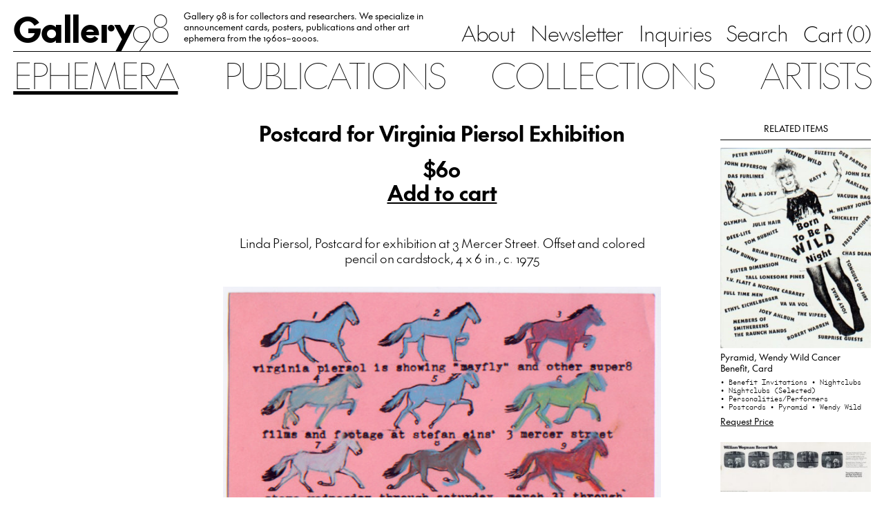

--- FILE ---
content_type: text/html; charset=UTF-8
request_url: https://gallery98.org/2009/postcard-for-linda-piersol-exhibition/
body_size: 19381
content:
<!doctype html>
<html 
  lang="en-US" 
  class="no-js no-svg the-post"
>
  <head>
      <meta charset="UTF-8" />
      <title>
        Gallery 98 
                  | Postcard for Virginia Piersol Exhibition
              </title>
      <meta http-equiv="Content-Type" content="text/html; charset=UTF-8" />
      <meta name="viewport" content="width=device-width, initial-scale=1">

              <link rel="icon" href="https://gallery98.org/wp-content/uploads/2023/08/favicon_black.png">
                  <script type="text/javascript">
            if (window.matchMedia && window.matchMedia('(prefers-color-scheme: dark)').matches) {
              var $favicon = document.documentElement.querySelector('link[rel="icon"]');
              if ($favicon) $favicon.href = "https://gallery98.org/wp-content/uploads/2023/08/favicon_white.png";
            }
          </script>
              
      <title>Postcard for Virginia Piersol Exhibition &#8211; Gallery 98</title>
<meta name='robots' content='max-image-preview:large' />
	<style>img:is([sizes="auto" i], [sizes^="auto," i]) { contain-intrinsic-size: 3000px 1500px }</style>
	<link rel="alternate" type="application/rss+xml" title="Gallery 98 &raquo; Feed" href="https://gallery98.org/feed/" />
<link rel="alternate" type="application/rss+xml" title="Gallery 98 &raquo; Comments Feed" href="https://gallery98.org/comments/feed/" />
<script type="text/javascript">
/* <![CDATA[ */
window._wpemojiSettings = {"baseUrl":"https:\/\/s.w.org\/images\/core\/emoji\/15.0.3\/72x72\/","ext":".png","svgUrl":"https:\/\/s.w.org\/images\/core\/emoji\/15.0.3\/svg\/","svgExt":".svg","source":{"concatemoji":"https:\/\/gallery98.org\/wp-includes\/js\/wp-emoji-release.min.js?ver=6.7.4"}};
/*! This file is auto-generated */
!function(i,n){var o,s,e;function c(e){try{var t={supportTests:e,timestamp:(new Date).valueOf()};sessionStorage.setItem(o,JSON.stringify(t))}catch(e){}}function p(e,t,n){e.clearRect(0,0,e.canvas.width,e.canvas.height),e.fillText(t,0,0);var t=new Uint32Array(e.getImageData(0,0,e.canvas.width,e.canvas.height).data),r=(e.clearRect(0,0,e.canvas.width,e.canvas.height),e.fillText(n,0,0),new Uint32Array(e.getImageData(0,0,e.canvas.width,e.canvas.height).data));return t.every(function(e,t){return e===r[t]})}function u(e,t,n){switch(t){case"flag":return n(e,"\ud83c\udff3\ufe0f\u200d\u26a7\ufe0f","\ud83c\udff3\ufe0f\u200b\u26a7\ufe0f")?!1:!n(e,"\ud83c\uddfa\ud83c\uddf3","\ud83c\uddfa\u200b\ud83c\uddf3")&&!n(e,"\ud83c\udff4\udb40\udc67\udb40\udc62\udb40\udc65\udb40\udc6e\udb40\udc67\udb40\udc7f","\ud83c\udff4\u200b\udb40\udc67\u200b\udb40\udc62\u200b\udb40\udc65\u200b\udb40\udc6e\u200b\udb40\udc67\u200b\udb40\udc7f");case"emoji":return!n(e,"\ud83d\udc26\u200d\u2b1b","\ud83d\udc26\u200b\u2b1b")}return!1}function f(e,t,n){var r="undefined"!=typeof WorkerGlobalScope&&self instanceof WorkerGlobalScope?new OffscreenCanvas(300,150):i.createElement("canvas"),a=r.getContext("2d",{willReadFrequently:!0}),o=(a.textBaseline="top",a.font="600 32px Arial",{});return e.forEach(function(e){o[e]=t(a,e,n)}),o}function t(e){var t=i.createElement("script");t.src=e,t.defer=!0,i.head.appendChild(t)}"undefined"!=typeof Promise&&(o="wpEmojiSettingsSupports",s=["flag","emoji"],n.supports={everything:!0,everythingExceptFlag:!0},e=new Promise(function(e){i.addEventListener("DOMContentLoaded",e,{once:!0})}),new Promise(function(t){var n=function(){try{var e=JSON.parse(sessionStorage.getItem(o));if("object"==typeof e&&"number"==typeof e.timestamp&&(new Date).valueOf()<e.timestamp+604800&&"object"==typeof e.supportTests)return e.supportTests}catch(e){}return null}();if(!n){if("undefined"!=typeof Worker&&"undefined"!=typeof OffscreenCanvas&&"undefined"!=typeof URL&&URL.createObjectURL&&"undefined"!=typeof Blob)try{var e="postMessage("+f.toString()+"("+[JSON.stringify(s),u.toString(),p.toString()].join(",")+"));",r=new Blob([e],{type:"text/javascript"}),a=new Worker(URL.createObjectURL(r),{name:"wpTestEmojiSupports"});return void(a.onmessage=function(e){c(n=e.data),a.terminate(),t(n)})}catch(e){}c(n=f(s,u,p))}t(n)}).then(function(e){for(var t in e)n.supports[t]=e[t],n.supports.everything=n.supports.everything&&n.supports[t],"flag"!==t&&(n.supports.everythingExceptFlag=n.supports.everythingExceptFlag&&n.supports[t]);n.supports.everythingExceptFlag=n.supports.everythingExceptFlag&&!n.supports.flag,n.DOMReady=!1,n.readyCallback=function(){n.DOMReady=!0}}).then(function(){return e}).then(function(){var e;n.supports.everything||(n.readyCallback(),(e=n.source||{}).concatemoji?t(e.concatemoji):e.wpemoji&&e.twemoji&&(t(e.twemoji),t(e.wpemoji)))}))}((window,document),window._wpemojiSettings);
/* ]]> */
</script>

<style id='wp-emoji-styles-inline-css' type='text/css'>

	img.wp-smiley, img.emoji {
		display: inline !important;
		border: none !important;
		box-shadow: none !important;
		height: 1em !important;
		width: 1em !important;
		margin: 0 0.07em !important;
		vertical-align: -0.1em !important;
		background: none !important;
		padding: 0 !important;
	}
</style>
<link rel='stylesheet' id='wp-block-library-css' href='https://gallery98.org/wp-includes/css/dist/block-library/style.min.css?ver=6.7.4' type='text/css' media='all' />
<style id='classic-theme-styles-inline-css' type='text/css'>
/*! This file is auto-generated */
.wp-block-button__link{color:#fff;background-color:#32373c;border-radius:9999px;box-shadow:none;text-decoration:none;padding:calc(.667em + 2px) calc(1.333em + 2px);font-size:1.125em}.wp-block-file__button{background:#32373c;color:#fff;text-decoration:none}
</style>
<style id='global-styles-inline-css' type='text/css'>
:root{--wp--preset--aspect-ratio--square: 1;--wp--preset--aspect-ratio--4-3: 4/3;--wp--preset--aspect-ratio--3-4: 3/4;--wp--preset--aspect-ratio--3-2: 3/2;--wp--preset--aspect-ratio--2-3: 2/3;--wp--preset--aspect-ratio--16-9: 16/9;--wp--preset--aspect-ratio--9-16: 9/16;--wp--preset--color--black: #000000;--wp--preset--color--cyan-bluish-gray: #abb8c3;--wp--preset--color--white: #ffffff;--wp--preset--color--pale-pink: #f78da7;--wp--preset--color--vivid-red: #cf2e2e;--wp--preset--color--luminous-vivid-orange: #ff6900;--wp--preset--color--luminous-vivid-amber: #fcb900;--wp--preset--color--light-green-cyan: #7bdcb5;--wp--preset--color--vivid-green-cyan: #00d084;--wp--preset--color--pale-cyan-blue: #8ed1fc;--wp--preset--color--vivid-cyan-blue: #0693e3;--wp--preset--color--vivid-purple: #9b51e0;--wp--preset--gradient--vivid-cyan-blue-to-vivid-purple: linear-gradient(135deg,rgba(6,147,227,1) 0%,rgb(155,81,224) 100%);--wp--preset--gradient--light-green-cyan-to-vivid-green-cyan: linear-gradient(135deg,rgb(122,220,180) 0%,rgb(0,208,130) 100%);--wp--preset--gradient--luminous-vivid-amber-to-luminous-vivid-orange: linear-gradient(135deg,rgba(252,185,0,1) 0%,rgba(255,105,0,1) 100%);--wp--preset--gradient--luminous-vivid-orange-to-vivid-red: linear-gradient(135deg,rgba(255,105,0,1) 0%,rgb(207,46,46) 100%);--wp--preset--gradient--very-light-gray-to-cyan-bluish-gray: linear-gradient(135deg,rgb(238,238,238) 0%,rgb(169,184,195) 100%);--wp--preset--gradient--cool-to-warm-spectrum: linear-gradient(135deg,rgb(74,234,220) 0%,rgb(151,120,209) 20%,rgb(207,42,186) 40%,rgb(238,44,130) 60%,rgb(251,105,98) 80%,rgb(254,248,76) 100%);--wp--preset--gradient--blush-light-purple: linear-gradient(135deg,rgb(255,206,236) 0%,rgb(152,150,240) 100%);--wp--preset--gradient--blush-bordeaux: linear-gradient(135deg,rgb(254,205,165) 0%,rgb(254,45,45) 50%,rgb(107,0,62) 100%);--wp--preset--gradient--luminous-dusk: linear-gradient(135deg,rgb(255,203,112) 0%,rgb(199,81,192) 50%,rgb(65,88,208) 100%);--wp--preset--gradient--pale-ocean: linear-gradient(135deg,rgb(255,245,203) 0%,rgb(182,227,212) 50%,rgb(51,167,181) 100%);--wp--preset--gradient--electric-grass: linear-gradient(135deg,rgb(202,248,128) 0%,rgb(113,206,126) 100%);--wp--preset--gradient--midnight: linear-gradient(135deg,rgb(2,3,129) 0%,rgb(40,116,252) 100%);--wp--preset--font-size--small: 13px;--wp--preset--font-size--medium: 20px;--wp--preset--font-size--large: 36px;--wp--preset--font-size--x-large: 42px;--wp--preset--spacing--20: 0.44rem;--wp--preset--spacing--30: 0.67rem;--wp--preset--spacing--40: 1rem;--wp--preset--spacing--50: 1.5rem;--wp--preset--spacing--60: 2.25rem;--wp--preset--spacing--70: 3.38rem;--wp--preset--spacing--80: 5.06rem;--wp--preset--shadow--natural: 6px 6px 9px rgba(0, 0, 0, 0.2);--wp--preset--shadow--deep: 12px 12px 50px rgba(0, 0, 0, 0.4);--wp--preset--shadow--sharp: 6px 6px 0px rgba(0, 0, 0, 0.2);--wp--preset--shadow--outlined: 6px 6px 0px -3px rgba(255, 255, 255, 1), 6px 6px rgba(0, 0, 0, 1);--wp--preset--shadow--crisp: 6px 6px 0px rgba(0, 0, 0, 1);}:where(.is-layout-flex){gap: 0.5em;}:where(.is-layout-grid){gap: 0.5em;}body .is-layout-flex{display: flex;}.is-layout-flex{flex-wrap: wrap;align-items: center;}.is-layout-flex > :is(*, div){margin: 0;}body .is-layout-grid{display: grid;}.is-layout-grid > :is(*, div){margin: 0;}:where(.wp-block-columns.is-layout-flex){gap: 2em;}:where(.wp-block-columns.is-layout-grid){gap: 2em;}:where(.wp-block-post-template.is-layout-flex){gap: 1.25em;}:where(.wp-block-post-template.is-layout-grid){gap: 1.25em;}.has-black-color{color: var(--wp--preset--color--black) !important;}.has-cyan-bluish-gray-color{color: var(--wp--preset--color--cyan-bluish-gray) !important;}.has-white-color{color: var(--wp--preset--color--white) !important;}.has-pale-pink-color{color: var(--wp--preset--color--pale-pink) !important;}.has-vivid-red-color{color: var(--wp--preset--color--vivid-red) !important;}.has-luminous-vivid-orange-color{color: var(--wp--preset--color--luminous-vivid-orange) !important;}.has-luminous-vivid-amber-color{color: var(--wp--preset--color--luminous-vivid-amber) !important;}.has-light-green-cyan-color{color: var(--wp--preset--color--light-green-cyan) !important;}.has-vivid-green-cyan-color{color: var(--wp--preset--color--vivid-green-cyan) !important;}.has-pale-cyan-blue-color{color: var(--wp--preset--color--pale-cyan-blue) !important;}.has-vivid-cyan-blue-color{color: var(--wp--preset--color--vivid-cyan-blue) !important;}.has-vivid-purple-color{color: var(--wp--preset--color--vivid-purple) !important;}.has-black-background-color{background-color: var(--wp--preset--color--black) !important;}.has-cyan-bluish-gray-background-color{background-color: var(--wp--preset--color--cyan-bluish-gray) !important;}.has-white-background-color{background-color: var(--wp--preset--color--white) !important;}.has-pale-pink-background-color{background-color: var(--wp--preset--color--pale-pink) !important;}.has-vivid-red-background-color{background-color: var(--wp--preset--color--vivid-red) !important;}.has-luminous-vivid-orange-background-color{background-color: var(--wp--preset--color--luminous-vivid-orange) !important;}.has-luminous-vivid-amber-background-color{background-color: var(--wp--preset--color--luminous-vivid-amber) !important;}.has-light-green-cyan-background-color{background-color: var(--wp--preset--color--light-green-cyan) !important;}.has-vivid-green-cyan-background-color{background-color: var(--wp--preset--color--vivid-green-cyan) !important;}.has-pale-cyan-blue-background-color{background-color: var(--wp--preset--color--pale-cyan-blue) !important;}.has-vivid-cyan-blue-background-color{background-color: var(--wp--preset--color--vivid-cyan-blue) !important;}.has-vivid-purple-background-color{background-color: var(--wp--preset--color--vivid-purple) !important;}.has-black-border-color{border-color: var(--wp--preset--color--black) !important;}.has-cyan-bluish-gray-border-color{border-color: var(--wp--preset--color--cyan-bluish-gray) !important;}.has-white-border-color{border-color: var(--wp--preset--color--white) !important;}.has-pale-pink-border-color{border-color: var(--wp--preset--color--pale-pink) !important;}.has-vivid-red-border-color{border-color: var(--wp--preset--color--vivid-red) !important;}.has-luminous-vivid-orange-border-color{border-color: var(--wp--preset--color--luminous-vivid-orange) !important;}.has-luminous-vivid-amber-border-color{border-color: var(--wp--preset--color--luminous-vivid-amber) !important;}.has-light-green-cyan-border-color{border-color: var(--wp--preset--color--light-green-cyan) !important;}.has-vivid-green-cyan-border-color{border-color: var(--wp--preset--color--vivid-green-cyan) !important;}.has-pale-cyan-blue-border-color{border-color: var(--wp--preset--color--pale-cyan-blue) !important;}.has-vivid-cyan-blue-border-color{border-color: var(--wp--preset--color--vivid-cyan-blue) !important;}.has-vivid-purple-border-color{border-color: var(--wp--preset--color--vivid-purple) !important;}.has-vivid-cyan-blue-to-vivid-purple-gradient-background{background: var(--wp--preset--gradient--vivid-cyan-blue-to-vivid-purple) !important;}.has-light-green-cyan-to-vivid-green-cyan-gradient-background{background: var(--wp--preset--gradient--light-green-cyan-to-vivid-green-cyan) !important;}.has-luminous-vivid-amber-to-luminous-vivid-orange-gradient-background{background: var(--wp--preset--gradient--luminous-vivid-amber-to-luminous-vivid-orange) !important;}.has-luminous-vivid-orange-to-vivid-red-gradient-background{background: var(--wp--preset--gradient--luminous-vivid-orange-to-vivid-red) !important;}.has-very-light-gray-to-cyan-bluish-gray-gradient-background{background: var(--wp--preset--gradient--very-light-gray-to-cyan-bluish-gray) !important;}.has-cool-to-warm-spectrum-gradient-background{background: var(--wp--preset--gradient--cool-to-warm-spectrum) !important;}.has-blush-light-purple-gradient-background{background: var(--wp--preset--gradient--blush-light-purple) !important;}.has-blush-bordeaux-gradient-background{background: var(--wp--preset--gradient--blush-bordeaux) !important;}.has-luminous-dusk-gradient-background{background: var(--wp--preset--gradient--luminous-dusk) !important;}.has-pale-ocean-gradient-background{background: var(--wp--preset--gradient--pale-ocean) !important;}.has-electric-grass-gradient-background{background: var(--wp--preset--gradient--electric-grass) !important;}.has-midnight-gradient-background{background: var(--wp--preset--gradient--midnight) !important;}.has-small-font-size{font-size: var(--wp--preset--font-size--small) !important;}.has-medium-font-size{font-size: var(--wp--preset--font-size--medium) !important;}.has-large-font-size{font-size: var(--wp--preset--font-size--large) !important;}.has-x-large-font-size{font-size: var(--wp--preset--font-size--x-large) !important;}
:where(.wp-block-post-template.is-layout-flex){gap: 1.25em;}:where(.wp-block-post-template.is-layout-grid){gap: 1.25em;}
:where(.wp-block-columns.is-layout-flex){gap: 2em;}:where(.wp-block-columns.is-layout-grid){gap: 2em;}
:root :where(.wp-block-pullquote){font-size: 1.5em;line-height: 1.6;}
</style>
<link rel='stylesheet' id='contact-form-7-css' href='https://gallery98.org/wp-content/plugins/contact-form-7/includes/css/styles.css?ver=6.0.1' type='text/css' media='all' />
<link rel='stylesheet' id='style-css' href='https://gallery98.org/wp-content/themes/gallery-98/assets/bundle.css?ver=1694041762' type='text/css' media='all' />
<link rel='stylesheet' id='relevanssi-live-search-css' href='https://gallery98.org/wp-content/plugins/relevanssi-live-ajax-search/assets/styles/style.css?ver=2.5' type='text/css' media='all' />
<script type="text/javascript" src="https://gallery98.org/wp-includes/js/jquery/jquery.min.js?ver=3.7.1" id="jquery-core-js"></script>
<script type="text/javascript" src="https://gallery98.org/wp-includes/js/jquery/jquery-migrate.min.js?ver=3.4.1" id="jquery-migrate-js"></script>
<link rel="https://api.w.org/" href="https://gallery98.org/wp-json/" /><link rel="alternate" title="JSON" type="application/json" href="https://gallery98.org/wp-json/wp/v2/posts/15470" /><link rel="EditURI" type="application/rsd+xml" title="RSD" href="https://gallery98.org/xmlrpc.php?rsd" />
<meta name="generator" content="WordPress 6.7.4" />
<link rel="canonical" href="https://gallery98.org/2009/postcard-for-linda-piersol-exhibition/" />
<link rel='shortlink' href='https://gallery98.org/?p=15470' />
<link rel="alternate" title="oEmbed (JSON)" type="application/json+oembed" href="https://gallery98.org/wp-json/oembed/1.0/embed?url=https%3A%2F%2Fgallery98.org%2F2009%2Fpostcard-for-linda-piersol-exhibition%2F" />
<link rel="alternate" title="oEmbed (XML)" type="text/xml+oembed" href="https://gallery98.org/wp-json/oembed/1.0/embed?url=https%3A%2F%2Fgallery98.org%2F2009%2Fpostcard-for-linda-piersol-exhibition%2F&#038;format=xml" />
		<script type="text/javascript">
			var _statcounter = _statcounter || [];
			_statcounter.push({"tags": {"author": "Alison"}});
		</script>
		<meta name="p:domain_verify" content="e0626b82616f46ff0365bd523892735a"/>

<!-- START - Open Graph and Twitter Card Tags 3.3.3 -->
 <!-- Facebook Open Graph -->
  <meta property="og:locale" content="en_US"/>
  <meta property="og:site_name" content="Gallery 98"/>
  <meta property="og:title" content="Postcard for Virginia Piersol Exhibition"/>
  <meta property="og:url" content="https://gallery98.org/2009/postcard-for-linda-piersol-exhibition/"/>
  <meta property="og:type" content="article"/>
  <meta property="og:description" content="Linda Piersol, Postcard for exhibition at 3 Mercer Street. Offset and colored pencil on cardstock, 4 x 6 in., c. 1975"/>
  <meta property="og:image" content="https://gallery98.org/wp-content/uploads/2014/02/Horses.jpg"/>
  <meta property="og:image:url" content="https://gallery98.org/wp-content/uploads/2014/02/Horses.jpg"/>
  <meta property="og:image:secure_url" content="https://gallery98.org/wp-content/uploads/2014/02/Horses.jpg"/>
  <meta property="article:published_time" content="2009-11-11T20:55:20-05:00"/>
  <meta property="article:modified_time" content="2023-07-05T21:04:39-04:00" />
  <meta property="og:updated_time" content="2023-07-05T21:04:39-04:00" />
  <meta property="article:section" content="3 Mercer St. Store"/>
  <meta property="article:section" content="Animals"/>
  <meta property="article:section" content="Postcards"/>
  <meta property="article:section" content="Soho/Tribeca Galleries"/>
  <meta property="article:section" content="Virginia Piersol"/>
 <!-- Google+ / Schema.org -->
 <!-- Twitter Cards -->
  <meta name="twitter:title" content="Postcard for Virginia Piersol Exhibition"/>
  <meta name="twitter:url" content="https://gallery98.org/2009/postcard-for-linda-piersol-exhibition/"/>
  <meta name="twitter:description" content="Linda Piersol, Postcard for exhibition at 3 Mercer Street. Offset and colored pencil on cardstock, 4 x 6 in., c. 1975"/>
  <meta name="twitter:image" content="https://gallery98.org/wp-content/uploads/2014/02/Horses.jpg"/>
  <meta name="twitter:card" content="summary_large_image"/>
 <!-- SEO -->
 <!-- Misc. tags -->
 <!-- is_singular -->
<!-- END - Open Graph and Twitter Card Tags 3.3.3 -->
	

  </head>

	<body 
    class="ch-sans-base antialiased oldstyle-nums flex flex-col min-h-screen"
		data-template="base.twig"
	>
          <script>
        window.SnipcartSettings = {
          publicApiKey: "YjFhODFmMWItNTQyMi00MDJkLWJhMWItMGU0MTk1MGUwZWFmNjM4MjcxOTc3OTAwMDgyNDY5",
          loadStrategy: "manual",
          modalStyle: 'side',
          templatesUrl: '/wp-content/themes/gallery-98/snipcart-templates/overrides.html'
        };

        (function(){var c,d;(d=(c=window.SnipcartSettings).version)!=null||(c.version="3.0");var s,S;(S=(s=window.SnipcartSettings).timeoutDuration)!=null||(s.timeoutDuration=2750);var l,p;(p=(l=window.SnipcartSettings).domain)!=null||(l.domain="cdn.snipcart.com");var w,u;(u=(w=window.SnipcartSettings).protocol)!=null||(w.protocol="https");var m,g;(g=(m=window.SnipcartSettings).loadCSS)!=null||(m.loadCSS=!0);var y=window.SnipcartSettings.version.includes("v3.0.0-ci")||window.SnipcartSettings.version!="3.0"&&window.SnipcartSettings.version.localeCompare("3.4.0",void 0,{numeric:!0,sensitivity:"base"})===-1,f=["focus","mouseover","touchmove","scroll","keydown"];window.LoadSnipcart=o;document.readyState==="loading"?document.addEventListener("DOMContentLoaded",r):r();function r(){window.SnipcartSettings.loadStrategy?window.SnipcartSettings.loadStrategy==="on-user-interaction"&&(f.forEach(function(t){return document.addEventListener(t,o)}),setTimeout(o,window.SnipcartSettings.timeoutDuration)):o()}var a=!1;function o(){if(a)return;a=!0;let t=document.getElementsByTagName("head")[0],n=document.querySelector("#snipcart"),i=document.querySelector('src[src^="'.concat(window.SnipcartSettings.protocol,"://").concat(window.SnipcartSettings.domain,'"][src$="snipcart.js"]')),e=document.querySelector('link[href^="'.concat(window.SnipcartSettings.protocol,"://").concat(window.SnipcartSettings.domain,'"][href$="snipcart.css"]'));n||(n=document.createElement("div"),n.id="snipcart",n.setAttribute("hidden","true"),document.body.appendChild(n)),h(n),i||(i=document.createElement("script"),i.src="".concat(window.SnipcartSettings.protocol,"://").concat(window.SnipcartSettings.domain,"/themes/v").concat(window.SnipcartSettings.version,"/default/snipcart.js"),i.async=!0,t.appendChild(i)),!e&&window.SnipcartSettings.loadCSS&&(e=document.createElement("link"),e.rel="stylesheet",e.type="text/css",e.href="".concat(window.SnipcartSettings.protocol,"://").concat(window.SnipcartSettings.domain,"/themes/v").concat(window.SnipcartSettings.version,"/default/snipcart.css"),t.prepend(e)),f.forEach(function(v){return document.removeEventListener(v,o)})}function h(t){!y||(t.dataset.apiKey=window.SnipcartSettings.publicApiKey,window.SnipcartSettings.addProductBehavior&&(t.dataset.configAddProductBehavior=window.SnipcartSettings.addProductBehavior),window.SnipcartSettings.modalStyle&&(t.dataset.configModalStyle=window.SnipcartSettings.modalStyle),window.SnipcartSettings.currency&&(t.dataset.currency=window.SnipcartSettings.currency),window.SnipcartSettings.templatesUrl&&(t.dataset.templatesUrl=window.SnipcartSettings.templatesUrl))}})();

        window.LoadSnipcart()
      </script>
              <script>window.snipcart_no_rates_found = 'Please review your shipping address or contact us at info@gallery98.org for other shipping options. It is possible an item in your order requires special handling.'</script>
    
    <header 
  id="nav" 
  class="w-full px-page hidden lg:block"
>
  <div class="nav-top flex justify-between items-end border-b border-black h-full pt-3 pb-3.5">
    <div class="left flex flex-1 items-end h-full w-auto">
      <a 
        href="/" 
        class="gallery-98-logo text-2xl"
      ><span>Gallery</span><span>98</span></a>

              <div class="hidden xl:block"><div class="header-text max-w-[27.5rem] line-clamp-3 pb-[0.075em] overflow-hidden mx-7">Gallery 98 is for collectors and researchers. We specialize in announcement cards, posters, publications and other art ephemera from the 1960s–2000s.</div></div>
          </div>

    <nav class="hidden lg:block sub-menu">
      <ul class="flex space-x-7 whitespace-nowrap ch-sans-xl">
                  
          
          <li>
            <a 
              href="https://gallery98.org/about/"
              class=""
            >About</a>
          </li>
                  
                                
          <li>
            <a 
              href="https://gallery98.org/newsletter/"
              class=""
            >Newsletter</a>
          </li>
                  
          
          <li>
            <a 
              href="https://gallery98.org/inquiries/"
              class=""
            >Inquiries</a>
          </li>
                  
                                
          <li>
            <a 
              href="/search"
              class=""
            >Search</a>
          </li>
        
                <li>
          <button
            class="snipcart-checkout ch-sans-xl font-feature-case"
          >Cart (<span class="snipcart-items-count ch-mono-xl">0</span>)</button>
        </li>
              </ul>
    </nav>
  </div>

  <nav class="main-menu hidden lg:block pt-1.5 sticky top-0">
    <ul class="flex justify-between items-center ch-sans-2xl uppercase">
  <li class=""><a href="/ephemera" class=" active">Ephemera</a></li>
  <li class=""><a href="/publications" class="">Publications</a></li>
  <li class=""><a href="/collections" class="">Collections</a></li>
  <li class=""><a href="/artists" class="">Artists</a></li>
</ul>  </nav>
</header>    <header id="mobile-nav" class="w-full bg-white px-page lg:hidden relative" data-component="mobile-navigation">
  <div class="flex items-center gap-gutter-x pt-4 pb-3">
    <div class="main-mobile-nav relative flex items-center flex-1">
      <a 
        href="/" 
        class="gallery-98-logo text-2xl"
      ><span>Gallery</span><span>98</span></a>
    </div>
    
        <button 
      href="/cart"
      class="snipcart-checkout snipcart-checkout--with-icon ch-sans-lg font-feature-case"
      data-count="0"
    ><span class="snipcart-items-count ch-mono-lg">0</span></button>
    
    <button data-mobile-toggle>Menu</button>
  </div>
  
  <nav class="mobile-menu py-6 flex-col overflow-auto">
    <div class="flex-1 flex flex-col justify-center items-center">
      <ul class="text-center ch-sans-2xl uppercase">
  <li class=""><a href="/ephemera" class=" active">Ephemera</a></li>
  <li class=""><a href="/publications" class="">Publications</a></li>
  <li class=""><a href="/collections" class="">Collections</a></li>
  <li class=""><a href="/artists" class="">Artists</a></li>
</ul>
      <ul class="text-center ch-sans-2xl pt-[0.5em]">
                  
          
          <li>
            <a 
              href="https://gallery98.org/about/"
              class=""
            >About</a>
          </li>
                  
                                
          <li>
            <a 
              href="https://gallery98.org/newsletter/"
              class=""
            >Newsletter</a>
          </li>
                  
          
          <li>
            <a 
              href="https://gallery98.org/inquiries/"
              class=""
            >Inquiries</a>
          </li>
                  
                                
          <li>
            <a 
              href="/search"
              class=""
            >Search</a>
          </li>
        
                <li>
          <button 
            href="/cart"
            class="snipcart-checkout ch-sans-2xl font-feature-case"
          >Cart (<span class="snipcart-items-count ch-mono-2xl">0</span>)</button>
        </li>
              </ul>
      
    </div>

          <div class="text-center pt-6 flex-none">Gallery 98 is for collectors and researchers. We specialize in announcement cards, posters, publications and other art ephemera from the 1960s–2000s.</div>
      </nav>
</header>
		<main role="main" class="px-page pt-7 pb-20 lg:pb-28 flex-grow flex flex-col">
				<div class="item-single gallery98-divide space-y-14 pt-4">
    
    <div class="flex justify-between flex-wrap lg:flex-nowrap" data-component="single-item">
      
      <div id="collections" class="hidden lg:block lg:w-68">
              </div>

      <div id="content" class="post-content w-full lg:flex-1 max-w-3xl xl:max-w-text lg:px-gutter-x pt-2 mx-auto">
        <div class="space-y-14" data-content>
        
        <div class="text-center ch-sans-bold-xl space-y-lh-1/2">
          <h1>Postcard for Virginia Piersol Exhibition</h1>

                      <div>
              <p>$60</p>
              <button 
                class="snipcart-add-item underline lg:hover:no-underline"
                data-item-id="15470"
                data-item-price="60"
                data-item-weight="100"
                data-item-name="Postcard for Virginia Piersol Exhibition"
                data-item-image="https://gallery98.org/wp-content/uploads/2014/02/Horses-300x206.jpg"
                data-item-max-quantity="1"
                data-item-url="https://gallery98.org/2009/postcard-for-linda-piersol-exhibition/"
              >Add to cart</button>
            </div>
                  </div>
        
        <section class="ch-sans-lg rich-text text-center">
          <p>Linda Piersol, Postcard for exhibition at 3 Mercer Street. Offset and colored pencil on cardstock, 4 x 6 in., c. 1975</p>
<p><img class="alignnone size-medium wp-image-15473 lazyload" data-src="https://gallery98.org/wp-content/uploads/2014/02/Horses-700x480.jpg" alt="Virginia Peirsol poster with horses on it" width="700" height="480" srcset="https://gallery98.org/wp-content/uploads/2014/02/Horses-700x480.jpg 700w, https://gallery98.org/wp-content/uploads/2014/02/Horses-300x205.jpg 300w, https://gallery98.org/wp-content/uploads/2014/02/Horses-768x527.jpg 768w, https://gallery98.org/wp-content/uploads/2014/02/Horses.jpg 800w" sizes="(max-width: 700px) 100vw, 700px" /></p>

        </section>

                  <section class="terms flex flex-wrap justify-center gap-2.5">
                                          <a 
                  href="https://gallery98.org/category/3-mercer-st-store/" 
                  class="gallery98-ui__chiclet ch-mono-sm block"
                >3 Mercer St. Store </a>
                                                        <a 
                  href="https://gallery98.org/category/animals/" 
                  class="gallery98-ui__chiclet ch-mono-sm block"
                >Animals </a>
                                                        <a 
                  href="https://gallery98.org/category/postcard/" 
                  class="gallery98-ui__chiclet ch-mono-sm block"
                >Postcards </a>
                                                        <a 
                  href="https://gallery98.org/category/soho-tribeca-galleries/" 
                  class="gallery98-ui__chiclet ch-mono-sm block"
                >Soho/Tribeca Galleries </a>
                                                        <a 
                  href="https://gallery98.org/category/virginia-piersol/" 
                  class="gallery98-ui__chiclet ch-mono-sm block"
                >Virginia Piersol </a>
                                    </section>
        
        </div>
      </div>

      <div id="related-items" class="hidden lg:block lg:w-68">
              <div data-related>
          <h2 class="uppercase border-b text-center py-2.5">Related Items</h2>
          <div class="space-y-7 py-3.5">
                          <div data-related-item>
              
  

<div data-sublink>
      
            

<div class="image-sizer w-full ">
  <div 
    class="inner relative" 
    style="padding-bottom: 133.33333333333%;"
  >
    <div class="image-wrapper absolute top-0 left-0 w-full h-full bg-[#f9f9f9] ">
              <img 
          data-src="https://gallery98.org/wp-content/uploads/2018/03/wild_night.jpg" 
          data-srcset="https://gallery98.org/wp-content/uploads/2018/03/wild_night.jpg 600w, https://gallery98.org/wp-content/uploads/2018/03/wild_night-300x400.jpg 300w"
          data-sizes="auto"
          alt="Pyramid invite to Wendy Wild cancer benefit event - front"
          class="lazyload object-center w-full h-full enhance-visibility object-cover"
                  >
          </div>
  </div>
</div>  
      <h3 class="mt-1.5">
            <a href="https://gallery98.org/2025/pyramid-cancer-benefit-invitation-wendy-wild-born-wild-night/" data-sublink-target>Pyramid, Wendy Wild Cancer Benefit, Card</a>
    </h3>
  </div>

  <div class="terms mt-2 ch-mono-sm">
                  <a 
          href="https://gallery98.org/category/benefit-invitations/" 
          class=""
        >•&nbsp;Benefit Invitations </a>
                        <a 
          href="https://gallery98.org/category/nightclubs/" 
          class=""
        >•&nbsp;Nightclubs </a>
                        <a 
          href="https://gallery98.org/category/nightclubs-selected/" 
          class=""
        >•&nbsp;Nightclubs (Selected) </a>
                        <a 
          href="https://gallery98.org/category/personalities/" 
          class=""
        >•&nbsp;Personalities/Performers </a>
                        <a 
          href="https://gallery98.org/category/postcard/" 
          class=""
        >•&nbsp;Postcards </a>
                        <a 
          href="https://gallery98.org/category/pyramid/" 
          class=""
        >•&nbsp;Pyramid </a>
                        <a 
          href="https://gallery98.org/category/wendy-wild/" 
          class=""
        >•&nbsp;Wendy Wild </a>
            </div>

<div class="mt-2">
      <a 
      class="underline lg:hover:no-underline" 
      href="/inquiries?item=28571"
    >Request Price</a>
  </div>              </div>
                          <div data-related-item>
              
  

<div data-sublink>
      
            

<div class="image-sizer w-full ">
  <div 
    class="inner relative" 
    style="padding-bottom: 33.134836239898%;"
  >
    <div class="image-wrapper absolute top-0 left-0 w-full h-full bg-[#f9f9f9] ">
              <img 
          data-src="https://gallery98.org/wp-content/uploads/2025/05/William-Wegman-Visual-Arts-Museum.jpg" 
          data-srcset="https://gallery98.org/wp-content/uploads/2025/05/William-Wegman-Visual-Arts-Museum.jpg 7053w, https://gallery98.org/wp-content/uploads/2025/05/William-Wegman-Visual-Arts-Museum-700x232.jpg 700w, https://gallery98.org/wp-content/uploads/2025/05/William-Wegman-Visual-Arts-Museum-1024x339.jpg 1024w, https://gallery98.org/wp-content/uploads/2025/05/William-Wegman-Visual-Arts-Museum-300x99.jpg 300w, https://gallery98.org/wp-content/uploads/2025/05/William-Wegman-Visual-Arts-Museum-768x254.jpg 768w, https://gallery98.org/wp-content/uploads/2025/05/William-Wegman-Visual-Arts-Museum-1536x509.jpg 1536w, https://gallery98.org/wp-content/uploads/2025/05/William-Wegman-Visual-Arts-Museum-2048x679.jpg 2048w"
          data-sizes="auto"
          alt=""
          class="lazyload object-center w-full h-full enhance-visibility object-cover"
                  >
          </div>
  </div>
</div>  
      <h3 class="mt-1.5">
            <a href="https://gallery98.org/2025/william-wegman-visual-arts-museum-sva-two-fold-card-1978/" data-sublink-target>William Wegman, Visual Arts Museum (SVA), Two-Fold Card, 1978</a>
    </h3>
  </div>

  <div class="terms mt-2 ch-mono-sm">
                  <a 
          href="https://gallery98.org/category/animals/" 
          class=""
        >•&nbsp;Animals </a>
                        <a 
          href="https://gallery98.org/category/sva/" 
          class=""
        >•&nbsp;SVA </a>
                        <a 
          href="https://gallery98.org/category/william-wegman/" 
          class=""
        >•&nbsp;William Wegman </a>
            </div>

<div class="mt-2">
      <a 
      class="underline lg:hover:no-underline" 
      href="/inquiries?item=95136"
    >Request Price</a>
  </div>              </div>
                          <div data-related-item>
              
  

<div data-sublink>
      
            

<div class="image-sizer w-full ">
  <div 
    class="inner relative" 
    style="padding-bottom: 139.37981353871%;"
  >
    <div class="image-wrapper absolute top-0 left-0 w-full h-full bg-[#f9f9f9] ">
              <img 
          data-src="https://gallery98.org/wp-content/uploads/2025/04/Carolee-Schneemann-Cat-Poster.jpg" 
          data-srcset="https://gallery98.org/wp-content/uploads/2025/04/Carolee-Schneemann-Cat-Poster.jpg 4934w, https://gallery98.org/wp-content/uploads/2025/04/Carolee-Schneemann-Cat-Poster-700x976.jpg 700w, https://gallery98.org/wp-content/uploads/2025/04/Carolee-Schneemann-Cat-Poster-735x1024.jpg 735w, https://gallery98.org/wp-content/uploads/2025/04/Carolee-Schneemann-Cat-Poster-300x418.jpg 300w, https://gallery98.org/wp-content/uploads/2025/04/Carolee-Schneemann-Cat-Poster-768x1070.jpg 768w, https://gallery98.org/wp-content/uploads/2025/04/Carolee-Schneemann-Cat-Poster-1102x1536.jpg 1102w, https://gallery98.org/wp-content/uploads/2025/04/Carolee-Schneemann-Cat-Poster-1469x2048.jpg 1469w"
          data-sizes="auto"
          alt=""
          class="lazyload object-center w-full h-full enhance-visibility object-cover"
                  >
          </div>
  </div>
</div>  
      <h3 class="mt-1.5">
            <a href="https://gallery98.org/2025/carolee-schneemann-memorial-for-her-cat-kitsch-1956-1975-offset-lithograph-poster-c-1975/" data-sublink-target>Carolee Schneemann, Memorial for Her Cat &#8220;Kitsch&#8221; (1956 &#8211; 1975), Offset Lithograph Poster, c. 1975</a>
    </h3>
  </div>

  <div class="terms mt-2 ch-mono-sm">
                  <a 
          href="https://gallery98.org/category/animals/" 
          class=""
        >•&nbsp;Animals </a>
                        <a 
          href="https://gallery98.org/category/carolee-schneemann/" 
          class=""
        >•&nbsp;Carolee Schneemann </a>
            </div>

<div class="mt-2">
      <p>$250</p>
    <button 
      class="snipcart-add-item underline lg:hover:no-underline"
      data-item-id="93741"
      data-item-price="250"
      data-item-weight="100"
      data-item-name="Carolee Schneemann, Memorial for Her Cat &#8220;Kitsch&#8221; (1956 &#8211; 1975), Offset Lithograph Poster, c. 1975"
      data-item-image="https://gallery98.org/wp-content/uploads/2025/04/Carolee-Schneemann-Cat-Poster-300x418.jpg"
      data-item-max-quantity="1"
      data-item-url="https://gallery98.org/2025/carolee-schneemann-memorial-for-her-cat-kitsch-1956-1975-offset-lithograph-poster-c-1975/"
    >Add to cart</button>
  </div>              </div>
                          <div data-related-item>
              
  

<div data-sublink>
      
            

<div class="image-sizer w-full ">
  <div 
    class="inner relative" 
    style="padding-bottom: 100.19579050416%;"
  >
    <div class="image-wrapper absolute top-0 left-0 w-full h-full bg-[#f9f9f9] ">
              <img 
          data-src="https://gallery98.org/wp-content/uploads/2025/04/Wim-Delvoye.jpg" 
          data-srcset="https://gallery98.org/wp-content/uploads/2025/04/Wim-Delvoye.jpg 4086w, https://gallery98.org/wp-content/uploads/2025/04/Wim-Delvoye-700x701.jpg 700w, https://gallery98.org/wp-content/uploads/2025/04/Wim-Delvoye-1022x1024.jpg 1022w, https://gallery98.org/wp-content/uploads/2025/04/Wim-Delvoye-300x301.jpg 300w, https://gallery98.org/wp-content/uploads/2025/04/Wim-Delvoye-768x770.jpg 768w, https://gallery98.org/wp-content/uploads/2025/04/Wim-Delvoye-1533x1536.jpg 1533w, https://gallery98.org/wp-content/uploads/2025/04/Wim-Delvoye-2044x2048.jpg 2044w"
          data-sizes="auto"
          alt=""
          class="lazyload object-center w-full h-full enhance-visibility object-cover"
                  >
          </div>
  </div>
</div>  
      <h3 class="mt-1.5">
            <a href="https://gallery98.org/2025/wim-delvoye-galerie-emmanuel-perrotin-artforum-advertisement-2007/" data-sublink-target>Wim Delvoye, Galerie Emmanuel Perrotin, Artforum Advertisement, 2007</a>
    </h3>
  </div>

  <div class="terms mt-2 ch-mono-sm">
                  <a 
          href="https://gallery98.org/category/50-selections-artforum-advertisements/" 
          class=""
        >•&nbsp;$50 Selections - Artforum Advertisements </a>
                        <a 
          href="https://gallery98.org/category/animals/" 
          class=""
        >•&nbsp;Animals </a>
                        <a 
          href="https://gallery98.org/category/artforum-advertisements/" 
          class=""
        >•&nbsp;Artforum Advertisements </a>
                        <a 
          href="https://gallery98.org/category/wim-delvoye/" 
          class=""
        >•&nbsp;Wim Delvoye </a>
            </div>

<div class="mt-2">
      <p>$50</p>
    <button 
      class="snipcart-add-item underline lg:hover:no-underline"
      data-item-id="93624"
      data-item-price="50"
      data-item-weight="100"
      data-item-name="Wim Delvoye, Galerie Emmanuel Perrotin, Artforum Advertisement, 2007"
      data-item-image="https://gallery98.org/wp-content/uploads/2025/04/Wim-Delvoye-300x301.jpg"
      data-item-max-quantity="1"
      data-item-url="https://gallery98.org/2025/wim-delvoye-galerie-emmanuel-perrotin-artforum-advertisement-2007/"
    >Add to cart</button>
  </div>              </div>
                          <div data-related-item>
              
  

<div data-sublink>
      
            

<div class="image-sizer w-full ">
  <div 
    class="inner relative" 
    style="padding-bottom: 76.303920434833%;"
  >
    <div class="image-wrapper absolute top-0 left-0 w-full h-full bg-[#f9f9f9] ">
              <img 
          data-src="https://gallery98.org/wp-content/uploads/2025/04/Susan-Rothenberg-Willard-Gallery-1976.jpg" 
          data-srcset="https://gallery98.org/wp-content/uploads/2025/04/Susan-Rothenberg-Willard-Gallery-1976.jpg 8647w, https://gallery98.org/wp-content/uploads/2025/04/Susan-Rothenberg-Willard-Gallery-1976-700x534.jpg 700w, https://gallery98.org/wp-content/uploads/2025/04/Susan-Rothenberg-Willard-Gallery-1976-1024x781.jpg 1024w, https://gallery98.org/wp-content/uploads/2025/04/Susan-Rothenberg-Willard-Gallery-1976-300x229.jpg 300w, https://gallery98.org/wp-content/uploads/2025/04/Susan-Rothenberg-Willard-Gallery-1976-768x586.jpg 768w, https://gallery98.org/wp-content/uploads/2025/04/Susan-Rothenberg-Willard-Gallery-1976-1536x1172.jpg 1536w, https://gallery98.org/wp-content/uploads/2025/04/Susan-Rothenberg-Willard-Gallery-1976-2048x1563.jpg 2048w"
          data-sizes="auto"
          alt=""
          class="lazyload object-center w-full h-full enhance-visibility object-cover"
                  >
          </div>
  </div>
</div>  
      <h3 class="mt-1.5">
            <a href="https://gallery98.org/2025/susan-rothenberg-willard-gallery-poster-1976/" data-sublink-target>Susan Rothenberg, Willard Gallery, Poster, 1976</a>
    </h3>
  </div>

  <div class="terms mt-2 ch-mono-sm">
                  <a 
          href="https://gallery98.org/category/animals/" 
          class=""
        >•&nbsp;Animals </a>
                        <a 
          href="https://gallery98.org/category/susan-rothenberg/" 
          class=""
        >•&nbsp;Susan Rothenberg </a>
                        <a 
          href="https://gallery98.org/category/willard-gallery/" 
          class=""
        >•&nbsp;Willard Gallery </a>
            </div>

<div class="mt-2">
      <p class="text-red">Sold</p>
  </div>              </div>
                          <div data-related-item>
              
  

<div data-sublink>
      
            

<div class="image-sizer w-full ">
  <div 
    class="inner relative" 
    style="padding-bottom: 74%;"
  >
    <div class="image-wrapper absolute top-0 left-0 w-full h-full bg-[#f9f9f9] ">
              <img 
          data-src="https://gallery98.org/wp-content/uploads/2020/06/74Susan_Rothernberg.jpg" 
          data-srcset="https://gallery98.org/wp-content/uploads/2020/06/74Susan_Rothernberg.jpg 800w, https://gallery98.org/wp-content/uploads/2020/06/74Susan_Rothernberg-300x222.jpg 300w, https://gallery98.org/wp-content/uploads/2020/06/74Susan_Rothernberg-700x518.jpg 700w, https://gallery98.org/wp-content/uploads/2020/06/74Susan_Rothernberg-768x568.jpg 768w"
          data-sizes="auto"
          alt=""
          class="lazyload object-center w-full h-full enhance-visibility object-cover"
                  >
          </div>
  </div>
</div>  
      <h3 class="mt-1.5">
            <a href="https://gallery98.org/2025/willard-gallery-susan-rothenberg-poster-1977/" data-sublink-target>Susan Rothenberg, Willard Gallery, Poster, 1977</a>
    </h3>
  </div>

  <div class="terms mt-2 ch-mono-sm">
                  <a 
          href="https://gallery98.org/category/animals/" 
          class=""
        >•&nbsp;Animals </a>
                        <a 
          href="https://gallery98.org/category/posters/" 
          class=""
        >•&nbsp;Posters &amp; Prints </a>
                        <a 
          href="https://gallery98.org/category/susan-rothenberg/" 
          class=""
        >•&nbsp;Susan Rothenberg </a>
                        <a 
          href="https://gallery98.org/category/willard-gallery/" 
          class=""
        >•&nbsp;Willard Gallery </a>
            </div>

<div class="mt-2">
      <p class="text-red">Sold</p>
  </div>              </div>
                          <div data-related-item>
              
  

<div data-sublink>
      
                                   

<div class="image-sizer w-full ">
  <div 
    class="inner relative" 
    style="padding-bottom: 160%;"
  >
    <div class="image-wrapper absolute top-0 left-0 w-full h-full bg-[#f9f9f9] p-5">
              <img 
          data-src="https://gallery98.org/wp-content/uploads/2018/02/hambleton-mass-murder-front.jpg" 
          data-srcset="https://gallery98.org/wp-content/uploads/2018/02/hambleton-mass-murder-front.jpg 606w, https://gallery98.org/wp-content/uploads/2018/02/hambleton-mass-murder-front-300x495.jpg 300w"
          data-sizes="auto"
          alt="Richard Hambleton's postcard with Mass Murder image on front"
          class="lazyload object-center w-full h-full enhance-visibility object-contain"
                  >
          </div>
  </div>
</div>  
      <h3 class="mt-1.5">
            <a href="https://gallery98.org/2025/richard-hambletons-mass-murder-postcard-1979/" data-sublink-target>Richard Hambleton&#8217;s &#8216;Mass Murder&#8217; &#8211; Postcard, 1979</a>
    </h3>
  </div>

  <div class="terms mt-2 ch-mono-sm">
                  <a 
          href="https://gallery98.org/category/graffiti/" 
          class=""
        >•&nbsp;Graffiti and Street Art </a>
                        <a 
          href="https://gallery98.org/category/postcard/" 
          class=""
        >•&nbsp;Postcards </a>
                        <a 
          href="https://gallery98.org/category/richard-hambleton/" 
          class=""
        >•&nbsp;Richard Hambleton </a>
                        <a 
          href="https://gallery98.org/category/street-art/" 
          class=""
        >•&nbsp;Street Art </a>
            </div>

<div class="mt-2">
      <p class="text-red">Sold</p>
  </div>              </div>
                          <div data-related-item>
              
  

<div data-sublink>
      
            

<div class="image-sizer w-full ">
  <div 
    class="inner relative" 
    style="padding-bottom: 159.68063872255%;"
  >
    <div class="image-wrapper absolute top-0 left-0 w-full h-full bg-[#f9f9f9] ">
              <img 
          data-src="https://gallery98.org/wp-content/uploads/2018/02/nightlife-postcard-1.jpg" 
          data-srcset="https://gallery98.org/wp-content/uploads/2018/02/nightlife-postcard-1.jpg 501w, https://gallery98.org/wp-content/uploads/2018/02/nightlife-postcard-1-300x479.jpg 300w"
          data-sizes="auto"
          alt="Hambleton's nightlife postcard"
          class="lazyload object-center w-full h-full enhance-visibility object-cover"
                  >
          </div>
  </div>
</div>  
      <h3 class="mt-1.5">
            <a href="https://gallery98.org/2025/postcard-franc-palaia-richard-hambletons-urban-painting/" data-sublink-target>Postcard by Franc Palaia &#8211; Richard Hambleton&#8217;s Urban Painting</a>
    </h3>
  </div>

  <div class="terms mt-2 ch-mono-sm">
                  <a 
          href="https://gallery98.org/category/franc-palaia/" 
          class=""
        >•&nbsp;Franc Palaia </a>
                        <a 
          href="https://gallery98.org/category/postcard/" 
          class=""
        >•&nbsp;Postcards </a>
                        <a 
          href="https://gallery98.org/category/richard-hambleton/" 
          class=""
        >•&nbsp;Richard Hambleton </a>
            </div>

<div class="mt-2">
      <p>$100</p>
    <button 
      class="snipcart-add-item underline lg:hover:no-underline"
      data-item-id="28308"
      data-item-price="100"
      data-item-weight="100"
      data-item-name="Postcard by Franc Palaia &#8211; Richard Hambleton&#8217;s Urban Painting"
      data-item-image="https://gallery98.org/wp-content/uploads/2018/02/nightlife-postcard-1-300x479.jpg"
      data-item-max-quantity="1"
      data-item-url="https://gallery98.org/2025/postcard-franc-palaia-richard-hambletons-urban-painting/"
    >Add to cart</button>
  </div>              </div>
                          <div data-related-item>
              
  

<div data-sublink>
      
            

<div class="image-sizer w-full ">
  <div 
    class="inner relative" 
    style="padding-bottom: 150.50847457627%;"
  >
    <div class="image-wrapper absolute top-0 left-0 w-full h-full bg-[#f9f9f9] ">
              <img 
          data-src="https://gallery98.org/wp-content/uploads/2018/04/scan459.jpg" 
          data-srcset="https://gallery98.org/wp-content/uploads/2018/04/scan459.jpg 1180w, https://gallery98.org/wp-content/uploads/2018/04/scan459-300x452.jpg 300w, https://gallery98.org/wp-content/uploads/2018/04/scan459-664x1000.jpg 664w, https://gallery98.org/wp-content/uploads/2018/04/scan459-768x1156.jpg 768w, https://gallery98.org/wp-content/uploads/2018/04/scan459-680x1024.jpg 680w, https://gallery98.org/wp-content/uploads/2018/04/scan459-1021x1536.jpg 1021w"
          data-sizes="auto"
          alt="Ricahrd Hambleton Marlboro Country"
          class="lazyload object-center w-full h-full enhance-visibility object-cover"
                  >
          </div>
  </div>
</div>  
      <h3 class="mt-1.5">
            <a href="https://gallery98.org/2025/marlboro-country-richard-hambleton-postcard/" data-sublink-target>Richard Hambleton, Salvatore Ala, Card, 1984</a>
    </h3>
  </div>

  <div class="terms mt-2 ch-mono-sm">
                  <a 
          href="https://gallery98.org/category/franc-palaia/" 
          class=""
        >•&nbsp;Franc Palaia </a>
                        <a 
          href="https://gallery98.org/category/gallery-exhibition-cards/" 
          class=""
        >•&nbsp;Gallery Exhibition Cards </a>
                        <a 
          href="https://gallery98.org/category/graffiti/" 
          class=""
        >•&nbsp;Graffiti and Street Art </a>
                        <a 
          href="https://gallery98.org/category/postcard/" 
          class=""
        >•&nbsp;Postcards </a>
                        <a 
          href="https://gallery98.org/category/richard-hambleton/" 
          class=""
        >•&nbsp;Richard Hambleton </a>
                        <a 
          href="https://gallery98.org/category/salvatore-ala/" 
          class=""
        >•&nbsp;Salvatore Ala </a>
            </div>

<div class="mt-2">
      <p class="text-red">Sold</p>
  </div>              </div>
                          <div data-related-item>
              
  

<div data-sublink>
      
            

<div class="image-sizer w-full ">
  <div 
    class="inner relative" 
    style="padding-bottom: 134.75%;"
  >
    <div class="image-wrapper absolute top-0 left-0 w-full h-full bg-[#f9f9f9] ">
              <img 
          data-src="https://gallery98.org/wp-content/uploads/2020/12/240MilfordGallery_RichardHambleton_SEptembera_Front.jpg" 
          data-srcset="https://gallery98.org/wp-content/uploads/2020/12/240MilfordGallery_RichardHambleton_SEptembera_Front.jpg 800w, https://gallery98.org/wp-content/uploads/2020/12/240MilfordGallery_RichardHambleton_SEptembera_Front-300x404.jpg 300w, https://gallery98.org/wp-content/uploads/2020/12/240MilfordGallery_RichardHambleton_SEptembera_Front-700x943.jpg 700w, https://gallery98.org/wp-content/uploads/2020/12/240MilfordGallery_RichardHambleton_SEptembera_Front-768x1035.jpg 768w, https://gallery98.org/wp-content/uploads/2020/12/240MilfordGallery_RichardHambleton_SEptembera_Front-760x1024.jpg 760w"
          data-sizes="auto"
          alt=""
          class="lazyload object-center w-full h-full enhance-visibility object-cover"
                  >
          </div>
  </div>
</div>  
      <h3 class="mt-1.5">
            <a href="https://gallery98.org/2025/milford-gallery-richard-hambleton-september-original-mini-screen-print-1988-2/" data-sublink-target>Richard Hambleton, September, Original Mini Screen Print, Sonnabend Gallery, 1988</a>
    </h3>
  </div>

  <div class="terms mt-2 ch-mono-sm">
                  <a 
          href="https://gallery98.org/category/milford-gallery/" 
          class=""
        >•&nbsp;Milford Gallery </a>
                        <a 
          href="https://gallery98.org/category/richard-hambleton/" 
          class=""
        >•&nbsp;Richard Hambleton </a>
                        <a 
          href="https://gallery98.org/category/soho-tribeca-galleries/" 
          class=""
        >•&nbsp;Soho/Tribeca Galleries </a>
            </div>

<div class="mt-2">
      <p class="text-red">Sold</p>
  </div>              </div>
                      </div>
        
        </div>
              </div>
    </div>

    
          <section id="related" class="block lg:hidden pt-9">
        



<div 
  class="default-carousel "
  data-component="default-carousel"
>
  <nav 
    class="flex items-center gap-x-2 mb-6 ch-sans-bold-xl justify-between text-center"
  >
    <button class="prev">
      <svg x="0px" y="0px" viewBox="0 0 124 82.5">
<g>
	<path fill="none" stroke="#000" stroke-width="1" d="M3.2,41.3h117.4" vector-effect="non-scaling-stroke"/>
	<path fill="none" stroke="#000" stroke-width="1" stroke-miter-limit="10" d="M37.8,80.4L2,41.3L37.8,2.1" vector-effect="non-scaling-stroke"/>
</g>
</svg>    </button>

          <h2 class="uppercase cursor-default select-none">Related Items</h2>
    
    <button class="next">
      <svg x="0px" y="0px" viewBox="0 0 124 82.5">
<g>
	<path fill="none" stroke="#000" stroke-width="1" d="M119.4,41.3H2" vector-effect="non-scaling-stroke"/>
	<path fill="none" stroke="#000" stroke-width="1" stroke-miter-limit="10" d="M84.8,2.2l35.8,39.1L84.8,80.4" vector-effect="non-scaling-stroke"/>
</g>
</svg>    </button>
  </nav>

      <div class="slider-container">
      <ul class="slider">
                  <li class="w-1/2 sm:w-1/3 md:w-1/4 lg:w-1/5 2xl:w-1/6 4xl:w-1/7 px-2.5">
                                      


<div data-sublink>
      
            

<div class="image-sizer w-full ">
  <div 
    class="inner relative" 
    style="padding-bottom: 133.33333333333%;"
  >
    <div class="image-wrapper absolute top-0 left-0 w-full h-full bg-[#f9f9f9] ">
              <img 
          data-src="https://gallery98.org/wp-content/uploads/2018/03/wild_night.jpg" 
          data-srcset="https://gallery98.org/wp-content/uploads/2018/03/wild_night.jpg 600w, https://gallery98.org/wp-content/uploads/2018/03/wild_night-300x400.jpg 300w"
          data-sizes="auto"
          alt="Pyramid invite to Wendy Wild cancer benefit event - front"
          class="lazyload object-center w-full h-full enhance-visibility object-cover"
                  >
          </div>
  </div>
</div>  
      <h3 class="mt-1.5">
            <a href="https://gallery98.org/2025/pyramid-cancer-benefit-invitation-wendy-wild-born-wild-night/" data-sublink-target>Pyramid, Wendy Wild Cancer Benefit, Card</a>
    </h3>
  </div>

  <div class="terms mt-2 ch-mono-sm">
                  <a 
          href="https://gallery98.org/category/benefit-invitations/" 
          class=""
        >•&nbsp;Benefit Invitations </a>
                        <a 
          href="https://gallery98.org/category/nightclubs/" 
          class=""
        >•&nbsp;Nightclubs </a>
                        <a 
          href="https://gallery98.org/category/nightclubs-selected/" 
          class=""
        >•&nbsp;Nightclubs (Selected) </a>
                        <a 
          href="https://gallery98.org/category/personalities/" 
          class=""
        >•&nbsp;Personalities/Performers </a>
                        <a 
          href="https://gallery98.org/category/postcard/" 
          class=""
        >•&nbsp;Postcards </a>
                        <a 
          href="https://gallery98.org/category/pyramid/" 
          class=""
        >•&nbsp;Pyramid </a>
                        <a 
          href="https://gallery98.org/category/wendy-wild/" 
          class=""
        >•&nbsp;Wendy Wild </a>
            </div>

<div class="mt-2">
      <a 
      class="underline lg:hover:no-underline" 
      href="/inquiries?item=28571"
    >Request Price</a>
  </div>                      </li>
                  <li class="w-1/2 sm:w-1/3 md:w-1/4 lg:w-1/5 2xl:w-1/6 4xl:w-1/7 px-2.5">
                                      


<div data-sublink>
      
            

<div class="image-sizer w-full ">
  <div 
    class="inner relative" 
    style="padding-bottom: 33.134836239898%;"
  >
    <div class="image-wrapper absolute top-0 left-0 w-full h-full bg-[#f9f9f9] ">
              <img 
          data-src="https://gallery98.org/wp-content/uploads/2025/05/William-Wegman-Visual-Arts-Museum.jpg" 
          data-srcset="https://gallery98.org/wp-content/uploads/2025/05/William-Wegman-Visual-Arts-Museum.jpg 7053w, https://gallery98.org/wp-content/uploads/2025/05/William-Wegman-Visual-Arts-Museum-700x232.jpg 700w, https://gallery98.org/wp-content/uploads/2025/05/William-Wegman-Visual-Arts-Museum-1024x339.jpg 1024w, https://gallery98.org/wp-content/uploads/2025/05/William-Wegman-Visual-Arts-Museum-300x99.jpg 300w, https://gallery98.org/wp-content/uploads/2025/05/William-Wegman-Visual-Arts-Museum-768x254.jpg 768w, https://gallery98.org/wp-content/uploads/2025/05/William-Wegman-Visual-Arts-Museum-1536x509.jpg 1536w, https://gallery98.org/wp-content/uploads/2025/05/William-Wegman-Visual-Arts-Museum-2048x679.jpg 2048w"
          data-sizes="auto"
          alt=""
          class="lazyload object-center w-full h-full enhance-visibility object-cover"
                  >
          </div>
  </div>
</div>  
      <h3 class="mt-1.5">
            <a href="https://gallery98.org/2025/william-wegman-visual-arts-museum-sva-two-fold-card-1978/" data-sublink-target>William Wegman, Visual Arts Museum (SVA), Two-Fold Card, 1978</a>
    </h3>
  </div>

  <div class="terms mt-2 ch-mono-sm">
                  <a 
          href="https://gallery98.org/category/animals/" 
          class=""
        >•&nbsp;Animals </a>
                        <a 
          href="https://gallery98.org/category/sva/" 
          class=""
        >•&nbsp;SVA </a>
                        <a 
          href="https://gallery98.org/category/william-wegman/" 
          class=""
        >•&nbsp;William Wegman </a>
            </div>

<div class="mt-2">
      <a 
      class="underline lg:hover:no-underline" 
      href="/inquiries?item=95136"
    >Request Price</a>
  </div>                      </li>
                  <li class="w-1/2 sm:w-1/3 md:w-1/4 lg:w-1/5 2xl:w-1/6 4xl:w-1/7 px-2.5">
                                      


<div data-sublink>
      
            

<div class="image-sizer w-full ">
  <div 
    class="inner relative" 
    style="padding-bottom: 139.37981353871%;"
  >
    <div class="image-wrapper absolute top-0 left-0 w-full h-full bg-[#f9f9f9] ">
              <img 
          data-src="https://gallery98.org/wp-content/uploads/2025/04/Carolee-Schneemann-Cat-Poster.jpg" 
          data-srcset="https://gallery98.org/wp-content/uploads/2025/04/Carolee-Schneemann-Cat-Poster.jpg 4934w, https://gallery98.org/wp-content/uploads/2025/04/Carolee-Schneemann-Cat-Poster-700x976.jpg 700w, https://gallery98.org/wp-content/uploads/2025/04/Carolee-Schneemann-Cat-Poster-735x1024.jpg 735w, https://gallery98.org/wp-content/uploads/2025/04/Carolee-Schneemann-Cat-Poster-300x418.jpg 300w, https://gallery98.org/wp-content/uploads/2025/04/Carolee-Schneemann-Cat-Poster-768x1070.jpg 768w, https://gallery98.org/wp-content/uploads/2025/04/Carolee-Schneemann-Cat-Poster-1102x1536.jpg 1102w, https://gallery98.org/wp-content/uploads/2025/04/Carolee-Schneemann-Cat-Poster-1469x2048.jpg 1469w"
          data-sizes="auto"
          alt=""
          class="lazyload object-center w-full h-full enhance-visibility object-cover"
                  >
          </div>
  </div>
</div>  
      <h3 class="mt-1.5">
            <a href="https://gallery98.org/2025/carolee-schneemann-memorial-for-her-cat-kitsch-1956-1975-offset-lithograph-poster-c-1975/" data-sublink-target>Carolee Schneemann, Memorial for Her Cat &#8220;Kitsch&#8221; (1956 &#8211; 1975), Offset Lithograph Poster, c. 1975</a>
    </h3>
  </div>

  <div class="terms mt-2 ch-mono-sm">
                  <a 
          href="https://gallery98.org/category/animals/" 
          class=""
        >•&nbsp;Animals </a>
                        <a 
          href="https://gallery98.org/category/carolee-schneemann/" 
          class=""
        >•&nbsp;Carolee Schneemann </a>
            </div>

<div class="mt-2">
      <p>$250</p>
    <button 
      class="snipcart-add-item underline lg:hover:no-underline"
      data-item-id="93741"
      data-item-price="250"
      data-item-weight="100"
      data-item-name="Carolee Schneemann, Memorial for Her Cat &#8220;Kitsch&#8221; (1956 &#8211; 1975), Offset Lithograph Poster, c. 1975"
      data-item-image="https://gallery98.org/wp-content/uploads/2025/04/Carolee-Schneemann-Cat-Poster-300x418.jpg"
      data-item-max-quantity="1"
      data-item-url="https://gallery98.org/2025/carolee-schneemann-memorial-for-her-cat-kitsch-1956-1975-offset-lithograph-poster-c-1975/"
    >Add to cart</button>
  </div>                      </li>
                  <li class="w-1/2 sm:w-1/3 md:w-1/4 lg:w-1/5 2xl:w-1/6 4xl:w-1/7 px-2.5">
                                      


<div data-sublink>
      
            

<div class="image-sizer w-full ">
  <div 
    class="inner relative" 
    style="padding-bottom: 100.19579050416%;"
  >
    <div class="image-wrapper absolute top-0 left-0 w-full h-full bg-[#f9f9f9] ">
              <img 
          data-src="https://gallery98.org/wp-content/uploads/2025/04/Wim-Delvoye.jpg" 
          data-srcset="https://gallery98.org/wp-content/uploads/2025/04/Wim-Delvoye.jpg 4086w, https://gallery98.org/wp-content/uploads/2025/04/Wim-Delvoye-700x701.jpg 700w, https://gallery98.org/wp-content/uploads/2025/04/Wim-Delvoye-1022x1024.jpg 1022w, https://gallery98.org/wp-content/uploads/2025/04/Wim-Delvoye-300x301.jpg 300w, https://gallery98.org/wp-content/uploads/2025/04/Wim-Delvoye-768x770.jpg 768w, https://gallery98.org/wp-content/uploads/2025/04/Wim-Delvoye-1533x1536.jpg 1533w, https://gallery98.org/wp-content/uploads/2025/04/Wim-Delvoye-2044x2048.jpg 2044w"
          data-sizes="auto"
          alt=""
          class="lazyload object-center w-full h-full enhance-visibility object-cover"
                  >
          </div>
  </div>
</div>  
      <h3 class="mt-1.5">
            <a href="https://gallery98.org/2025/wim-delvoye-galerie-emmanuel-perrotin-artforum-advertisement-2007/" data-sublink-target>Wim Delvoye, Galerie Emmanuel Perrotin, Artforum Advertisement, 2007</a>
    </h3>
  </div>

  <div class="terms mt-2 ch-mono-sm">
                  <a 
          href="https://gallery98.org/category/50-selections-artforum-advertisements/" 
          class=""
        >•&nbsp;$50 Selections - Artforum Advertisements </a>
                        <a 
          href="https://gallery98.org/category/animals/" 
          class=""
        >•&nbsp;Animals </a>
                        <a 
          href="https://gallery98.org/category/artforum-advertisements/" 
          class=""
        >•&nbsp;Artforum Advertisements </a>
                        <a 
          href="https://gallery98.org/category/wim-delvoye/" 
          class=""
        >•&nbsp;Wim Delvoye </a>
            </div>

<div class="mt-2">
      <p>$50</p>
    <button 
      class="snipcart-add-item underline lg:hover:no-underline"
      data-item-id="93624"
      data-item-price="50"
      data-item-weight="100"
      data-item-name="Wim Delvoye, Galerie Emmanuel Perrotin, Artforum Advertisement, 2007"
      data-item-image="https://gallery98.org/wp-content/uploads/2025/04/Wim-Delvoye-300x301.jpg"
      data-item-max-quantity="1"
      data-item-url="https://gallery98.org/2025/wim-delvoye-galerie-emmanuel-perrotin-artforum-advertisement-2007/"
    >Add to cart</button>
  </div>                      </li>
                  <li class="w-1/2 sm:w-1/3 md:w-1/4 lg:w-1/5 2xl:w-1/6 4xl:w-1/7 px-2.5">
                                      


<div data-sublink>
      
            

<div class="image-sizer w-full ">
  <div 
    class="inner relative" 
    style="padding-bottom: 76.303920434833%;"
  >
    <div class="image-wrapper absolute top-0 left-0 w-full h-full bg-[#f9f9f9] ">
              <img 
          data-src="https://gallery98.org/wp-content/uploads/2025/04/Susan-Rothenberg-Willard-Gallery-1976.jpg" 
          data-srcset="https://gallery98.org/wp-content/uploads/2025/04/Susan-Rothenberg-Willard-Gallery-1976.jpg 8647w, https://gallery98.org/wp-content/uploads/2025/04/Susan-Rothenberg-Willard-Gallery-1976-700x534.jpg 700w, https://gallery98.org/wp-content/uploads/2025/04/Susan-Rothenberg-Willard-Gallery-1976-1024x781.jpg 1024w, https://gallery98.org/wp-content/uploads/2025/04/Susan-Rothenberg-Willard-Gallery-1976-300x229.jpg 300w, https://gallery98.org/wp-content/uploads/2025/04/Susan-Rothenberg-Willard-Gallery-1976-768x586.jpg 768w, https://gallery98.org/wp-content/uploads/2025/04/Susan-Rothenberg-Willard-Gallery-1976-1536x1172.jpg 1536w, https://gallery98.org/wp-content/uploads/2025/04/Susan-Rothenberg-Willard-Gallery-1976-2048x1563.jpg 2048w"
          data-sizes="auto"
          alt=""
          class="lazyload object-center w-full h-full enhance-visibility object-cover"
                  >
          </div>
  </div>
</div>  
      <h3 class="mt-1.5">
            <a href="https://gallery98.org/2025/susan-rothenberg-willard-gallery-poster-1976/" data-sublink-target>Susan Rothenberg, Willard Gallery, Poster, 1976</a>
    </h3>
  </div>

  <div class="terms mt-2 ch-mono-sm">
                  <a 
          href="https://gallery98.org/category/animals/" 
          class=""
        >•&nbsp;Animals </a>
                        <a 
          href="https://gallery98.org/category/susan-rothenberg/" 
          class=""
        >•&nbsp;Susan Rothenberg </a>
                        <a 
          href="https://gallery98.org/category/willard-gallery/" 
          class=""
        >•&nbsp;Willard Gallery </a>
            </div>

<div class="mt-2">
      <p class="text-red">Sold</p>
  </div>                      </li>
                  <li class="w-1/2 sm:w-1/3 md:w-1/4 lg:w-1/5 2xl:w-1/6 4xl:w-1/7 px-2.5">
                                      


<div data-sublink>
      
            

<div class="image-sizer w-full ">
  <div 
    class="inner relative" 
    style="padding-bottom: 74%;"
  >
    <div class="image-wrapper absolute top-0 left-0 w-full h-full bg-[#f9f9f9] ">
              <img 
          data-src="https://gallery98.org/wp-content/uploads/2020/06/74Susan_Rothernberg.jpg" 
          data-srcset="https://gallery98.org/wp-content/uploads/2020/06/74Susan_Rothernberg.jpg 800w, https://gallery98.org/wp-content/uploads/2020/06/74Susan_Rothernberg-300x222.jpg 300w, https://gallery98.org/wp-content/uploads/2020/06/74Susan_Rothernberg-700x518.jpg 700w, https://gallery98.org/wp-content/uploads/2020/06/74Susan_Rothernberg-768x568.jpg 768w"
          data-sizes="auto"
          alt=""
          class="lazyload object-center w-full h-full enhance-visibility object-cover"
                  >
          </div>
  </div>
</div>  
      <h3 class="mt-1.5">
            <a href="https://gallery98.org/2025/willard-gallery-susan-rothenberg-poster-1977/" data-sublink-target>Susan Rothenberg, Willard Gallery, Poster, 1977</a>
    </h3>
  </div>

  <div class="terms mt-2 ch-mono-sm">
                  <a 
          href="https://gallery98.org/category/animals/" 
          class=""
        >•&nbsp;Animals </a>
                        <a 
          href="https://gallery98.org/category/posters/" 
          class=""
        >•&nbsp;Posters &amp; Prints </a>
                        <a 
          href="https://gallery98.org/category/susan-rothenberg/" 
          class=""
        >•&nbsp;Susan Rothenberg </a>
                        <a 
          href="https://gallery98.org/category/willard-gallery/" 
          class=""
        >•&nbsp;Willard Gallery </a>
            </div>

<div class="mt-2">
      <p class="text-red">Sold</p>
  </div>                      </li>
                  <li class="w-1/2 sm:w-1/3 md:w-1/4 lg:w-1/5 2xl:w-1/6 4xl:w-1/7 px-2.5">
                                      


<div data-sublink>
      
                                   

<div class="image-sizer w-full ">
  <div 
    class="inner relative" 
    style="padding-bottom: 160%;"
  >
    <div class="image-wrapper absolute top-0 left-0 w-full h-full bg-[#f9f9f9] p-5">
              <img 
          data-src="https://gallery98.org/wp-content/uploads/2018/02/hambleton-mass-murder-front.jpg" 
          data-srcset="https://gallery98.org/wp-content/uploads/2018/02/hambleton-mass-murder-front.jpg 606w, https://gallery98.org/wp-content/uploads/2018/02/hambleton-mass-murder-front-300x495.jpg 300w"
          data-sizes="auto"
          alt="Richard Hambleton's postcard with Mass Murder image on front"
          class="lazyload object-center w-full h-full enhance-visibility object-contain"
                  >
          </div>
  </div>
</div>  
      <h3 class="mt-1.5">
            <a href="https://gallery98.org/2025/richard-hambletons-mass-murder-postcard-1979/" data-sublink-target>Richard Hambleton&#8217;s &#8216;Mass Murder&#8217; &#8211; Postcard, 1979</a>
    </h3>
  </div>

  <div class="terms mt-2 ch-mono-sm">
                  <a 
          href="https://gallery98.org/category/graffiti/" 
          class=""
        >•&nbsp;Graffiti and Street Art </a>
                        <a 
          href="https://gallery98.org/category/postcard/" 
          class=""
        >•&nbsp;Postcards </a>
                        <a 
          href="https://gallery98.org/category/richard-hambleton/" 
          class=""
        >•&nbsp;Richard Hambleton </a>
                        <a 
          href="https://gallery98.org/category/street-art/" 
          class=""
        >•&nbsp;Street Art </a>
            </div>

<div class="mt-2">
      <p class="text-red">Sold</p>
  </div>                      </li>
                  <li class="w-1/2 sm:w-1/3 md:w-1/4 lg:w-1/5 2xl:w-1/6 4xl:w-1/7 px-2.5">
                                      


<div data-sublink>
      
            

<div class="image-sizer w-full ">
  <div 
    class="inner relative" 
    style="padding-bottom: 159.68063872255%;"
  >
    <div class="image-wrapper absolute top-0 left-0 w-full h-full bg-[#f9f9f9] ">
              <img 
          data-src="https://gallery98.org/wp-content/uploads/2018/02/nightlife-postcard-1.jpg" 
          data-srcset="https://gallery98.org/wp-content/uploads/2018/02/nightlife-postcard-1.jpg 501w, https://gallery98.org/wp-content/uploads/2018/02/nightlife-postcard-1-300x479.jpg 300w"
          data-sizes="auto"
          alt="Hambleton's nightlife postcard"
          class="lazyload object-center w-full h-full enhance-visibility object-cover"
                  >
          </div>
  </div>
</div>  
      <h3 class="mt-1.5">
            <a href="https://gallery98.org/2025/postcard-franc-palaia-richard-hambletons-urban-painting/" data-sublink-target>Postcard by Franc Palaia &#8211; Richard Hambleton&#8217;s Urban Painting</a>
    </h3>
  </div>

  <div class="terms mt-2 ch-mono-sm">
                  <a 
          href="https://gallery98.org/category/franc-palaia/" 
          class=""
        >•&nbsp;Franc Palaia </a>
                        <a 
          href="https://gallery98.org/category/postcard/" 
          class=""
        >•&nbsp;Postcards </a>
                        <a 
          href="https://gallery98.org/category/richard-hambleton/" 
          class=""
        >•&nbsp;Richard Hambleton </a>
            </div>

<div class="mt-2">
      <p>$100</p>
    <button 
      class="snipcart-add-item underline lg:hover:no-underline"
      data-item-id="28308"
      data-item-price="100"
      data-item-weight="100"
      data-item-name="Postcard by Franc Palaia &#8211; Richard Hambleton&#8217;s Urban Painting"
      data-item-image="https://gallery98.org/wp-content/uploads/2018/02/nightlife-postcard-1-300x479.jpg"
      data-item-max-quantity="1"
      data-item-url="https://gallery98.org/2025/postcard-franc-palaia-richard-hambletons-urban-painting/"
    >Add to cart</button>
  </div>                      </li>
                  <li class="w-1/2 sm:w-1/3 md:w-1/4 lg:w-1/5 2xl:w-1/6 4xl:w-1/7 px-2.5">
                                      


<div data-sublink>
      
            

<div class="image-sizer w-full ">
  <div 
    class="inner relative" 
    style="padding-bottom: 150.50847457627%;"
  >
    <div class="image-wrapper absolute top-0 left-0 w-full h-full bg-[#f9f9f9] ">
              <img 
          data-src="https://gallery98.org/wp-content/uploads/2018/04/scan459.jpg" 
          data-srcset="https://gallery98.org/wp-content/uploads/2018/04/scan459.jpg 1180w, https://gallery98.org/wp-content/uploads/2018/04/scan459-300x452.jpg 300w, https://gallery98.org/wp-content/uploads/2018/04/scan459-664x1000.jpg 664w, https://gallery98.org/wp-content/uploads/2018/04/scan459-768x1156.jpg 768w, https://gallery98.org/wp-content/uploads/2018/04/scan459-680x1024.jpg 680w, https://gallery98.org/wp-content/uploads/2018/04/scan459-1021x1536.jpg 1021w"
          data-sizes="auto"
          alt="Ricahrd Hambleton Marlboro Country"
          class="lazyload object-center w-full h-full enhance-visibility object-cover"
                  >
          </div>
  </div>
</div>  
      <h3 class="mt-1.5">
            <a href="https://gallery98.org/2025/marlboro-country-richard-hambleton-postcard/" data-sublink-target>Richard Hambleton, Salvatore Ala, Card, 1984</a>
    </h3>
  </div>

  <div class="terms mt-2 ch-mono-sm">
                  <a 
          href="https://gallery98.org/category/franc-palaia/" 
          class=""
        >•&nbsp;Franc Palaia </a>
                        <a 
          href="https://gallery98.org/category/gallery-exhibition-cards/" 
          class=""
        >•&nbsp;Gallery Exhibition Cards </a>
                        <a 
          href="https://gallery98.org/category/graffiti/" 
          class=""
        >•&nbsp;Graffiti and Street Art </a>
                        <a 
          href="https://gallery98.org/category/postcard/" 
          class=""
        >•&nbsp;Postcards </a>
                        <a 
          href="https://gallery98.org/category/richard-hambleton/" 
          class=""
        >•&nbsp;Richard Hambleton </a>
                        <a 
          href="https://gallery98.org/category/salvatore-ala/" 
          class=""
        >•&nbsp;Salvatore Ala </a>
            </div>

<div class="mt-2">
      <p class="text-red">Sold</p>
  </div>                      </li>
                  <li class="w-1/2 sm:w-1/3 md:w-1/4 lg:w-1/5 2xl:w-1/6 4xl:w-1/7 px-2.5">
                                      


<div data-sublink>
      
            

<div class="image-sizer w-full ">
  <div 
    class="inner relative" 
    style="padding-bottom: 134.75%;"
  >
    <div class="image-wrapper absolute top-0 left-0 w-full h-full bg-[#f9f9f9] ">
              <img 
          data-src="https://gallery98.org/wp-content/uploads/2020/12/240MilfordGallery_RichardHambleton_SEptembera_Front.jpg" 
          data-srcset="https://gallery98.org/wp-content/uploads/2020/12/240MilfordGallery_RichardHambleton_SEptembera_Front.jpg 800w, https://gallery98.org/wp-content/uploads/2020/12/240MilfordGallery_RichardHambleton_SEptembera_Front-300x404.jpg 300w, https://gallery98.org/wp-content/uploads/2020/12/240MilfordGallery_RichardHambleton_SEptembera_Front-700x943.jpg 700w, https://gallery98.org/wp-content/uploads/2020/12/240MilfordGallery_RichardHambleton_SEptembera_Front-768x1035.jpg 768w, https://gallery98.org/wp-content/uploads/2020/12/240MilfordGallery_RichardHambleton_SEptembera_Front-760x1024.jpg 760w"
          data-sizes="auto"
          alt=""
          class="lazyload object-center w-full h-full enhance-visibility object-cover"
                  >
          </div>
  </div>
</div>  
      <h3 class="mt-1.5">
            <a href="https://gallery98.org/2025/milford-gallery-richard-hambleton-september-original-mini-screen-print-1988-2/" data-sublink-target>Richard Hambleton, September, Original Mini Screen Print, Sonnabend Gallery, 1988</a>
    </h3>
  </div>

  <div class="terms mt-2 ch-mono-sm">
                  <a 
          href="https://gallery98.org/category/milford-gallery/" 
          class=""
        >•&nbsp;Milford Gallery </a>
                        <a 
          href="https://gallery98.org/category/richard-hambleton/" 
          class=""
        >•&nbsp;Richard Hambleton </a>
                        <a 
          href="https://gallery98.org/category/soho-tribeca-galleries/" 
          class=""
        >•&nbsp;Soho/Tribeca Galleries </a>
            </div>

<div class="mt-2">
      <p class="text-red">Sold</p>
  </div>                      </li>
              </ul>
    </div>
  </div>      </section>
    
          <section 
        data-component="lazy-section"
        data-endpoint="https://gallery98.org/wp-json/gallery/v1/other/collection-items?id=15470"
        class="empty:hidden pt-9"
      ></section>
    
          <section id="index" class="pt-8.5">
  <form 
  role="search" 
  method="get" 
  class="search-form gallery98-relevanssi w-full relative" 
  action="https://gallery98.org/"
  data-component="search-bar"
  data-placeholder="Search by artist, gallery, publication, theme…"
  autocomplete="off"
>
  <label class="w-full">
    <span class="sr-only">Search</span>
    <input 
      type="search" 
      class="search-field w-full ch-sans-xl gallery98-ui__input-normal sm:ch-sans-2xl gallery98-ui__input sm:gallery98-ui__input-tight" 
      placeholder="Search by artist, gallery, publication, theme…" 
      value="" 
      name="s" data-rlvlive="true" data-rlvparentel="#rlvlive_1" data-rlvconfig="default" 
      title="Search" 
      spellcheck="false"
    />
  </label>
  <div class="search-submit-container ch-sans-xl sm:ch-sans-2xl">
    <input 
      type="submit" 
      class="search-submit" 
      value="Search" 
    />
  </div>
<span class="relevanssi-live-search-instructions">When autocomplete results are available use up and down arrows to review and enter to go to the desired page. Touch device users, explore by touch or with swipe gestures.</span><div id="rlvlive_1"></div></form>
  <div
    data-component="lazy-section"
    data-endpoint="https://gallery98.org/wp-json/gallery/v1/index/ephemera"
    class="empty:hidden index-section pt-14 "
  ></div>
</section>      </div>
		</main>

    <footer 
  id="main-footer"
  class="px-page pb-7"
>
  <nav class="footer-top hidden lg:block border-b pb-2.5">
    <ul class="flex justify-between items-center ch-sans-2xl uppercase">
  <li class=""><a href="/ephemera" class=" active">Ephemera</a></li>
  <li class=""><a href="/publications" class="">Publications</a></li>
  <li class=""><a href="/collections" class="">Collections</a></li>
  <li class=""><a href="/artists" class="">Artists</a></li>
</ul>  </nav>

  <nav class="grid grid-cols-2 lg:hidden sm:border-t sm:pt-4">
    <ul class="ch-sans-xl">
  <li class="hanging-indent"><a href="/ephemera" class=" active">Ephemera</a></li>
  <li class="hanging-indent"><a href="/publications" class="">Publications</a></li>
  <li class="hanging-indent"><a href="/collections" class="">Collections</a></li>
  <li class="hanging-indent"><a href="/artists" class="">Artists</a></li>
</ul>    <ul class="ch-sans-xl">
              <li class="hanging-indent"><a href="https://www.instagram.com/onlinegallery98/">Instagram</a></li>
              <li class="hanging-indent"><a href="http://ephemerapress.com/">Ephemera Press</a></li>
              <li class="hanging-indent"><a href="http://98bowery.com/">98 Bowery</a></li>
          </ul>
  </nav>

  <div class="flex justify-between items-end pt-7 sm:pt-2">
    <div class="flex justify-between lg:justify-start lg:flex-0-0 items-end w-full lg:w-1/2">
      <a 
        href="/" 
        class="gallery-98-logo text-2xl flex-0-0 order-2 lg:order-1"
      ><span>Gallery</span><span>98</span></a>

            <div class="lg:pl-12 rich-text-no-break order-1 lg:order-2 pr-4 lg:pr-0">
        <p>© 2026 Marc H. Miller. <span class="inline-block">All Rights Reserved</span><br />
Website by <a href="https://folder.studio">Folder Studio</a></p>

      </div>
          </div>

    <nav class="footer-links h-full hidden lg:block">
      <ul class="flex space-x-7 whitespace-nowrap ch-sans-xl">
                  <li>
            <a 
              href="https://www.instagram.com/onlinegallery98/"
            >Instagram</a>
          </li>
                  <li>
            <a 
              href="http://ephemerapress.com/"
            >Ephemera Press</a>
          </li>
                  <li>
            <a 
              href="http://98bowery.com/"
            >98 Bowery</a>
          </li>
              </ul>
    </nav>
  </div>
</footer>
    		<!-- Start of StatCounter Code -->
		<script>
			<!--
			var sc_project=12912517;
			var sc_security="05f1a44e";
			var sc_invisible=1;
			var scJsHost = (("https:" == document.location.protocol) ?
				"https://secure." : "http://www.");
			//-->
					</script>
		
<script type="text/javascript"
				src="https://secure.statcounter.com/counter/counter.js"
				async></script>		<noscript><div class="statcounter"><a title="web analytics" href="https://statcounter.com/"><img class="statcounter" src="https://c.statcounter.com/12912517/0/05f1a44e/1/" alt="web analytics" /></a></div></noscript>
		<!-- End of StatCounter Code -->
			<script type="text/javascript">
	var relevanssi_rt_regex = /(&|\?)_(rt|rt_nonce)=(\w+)/g
	var newUrl = window.location.search.replace(relevanssi_rt_regex, '')
	history.replaceState(null, null, window.location.pathname + newUrl + window.location.hash)
	</script>
			<style type="text/css">
			.relevanssi-live-search-results {
				opacity: 0;
				transition: opacity .25s ease-in-out;
				-moz-transition: opacity .25s ease-in-out;
				-webkit-transition: opacity .25s ease-in-out;
				height: 0;
				overflow: hidden;
				z-index: 9999995; /* Exceed SearchWP Modal Search Form overlay. */
				position: absolute;
				display: none;
			}

			.relevanssi-live-search-results-showing {
				display: block;
				opacity: 1;
				height: auto;
				overflow: auto;
			}

			.relevanssi-live-search-no-results, .relevanssi-live-search-didyoumean {
				padding: 0 1em;
			}
		</style>
		<script type="text/javascript" src="https://gallery98.org/wp-includes/js/dist/hooks.min.js?ver=4d63a3d491d11ffd8ac6" id="wp-hooks-js"></script>
<script type="text/javascript" src="https://gallery98.org/wp-includes/js/dist/i18n.min.js?ver=5e580eb46a90c2b997e6" id="wp-i18n-js"></script>
<script type="text/javascript" id="wp-i18n-js-after">
/* <![CDATA[ */
wp.i18n.setLocaleData( { 'text direction\u0004ltr': [ 'ltr' ] } );
/* ]]> */
</script>
<script type="text/javascript" src="https://gallery98.org/wp-content/plugins/contact-form-7/includes/swv/js/index.js?ver=6.0.1" id="swv-js"></script>
<script type="text/javascript" id="contact-form-7-js-before">
/* <![CDATA[ */
var wpcf7 = {
    "api": {
        "root": "https:\/\/gallery98.org\/wp-json\/",
        "namespace": "contact-form-7\/v1"
    },
    "cached": 1
};
/* ]]> */
</script>
<script type="text/javascript" src="https://gallery98.org/wp-content/plugins/contact-form-7/includes/js/index.js?ver=6.0.1" id="contact-form-7-js"></script>
<script type="text/javascript" src="https://gallery98.org/wp-content/themes/gallery-98/assets/bundle.js?ver=1693931327" id="index-js"></script>
<script type="text/javascript" id="relevanssi-live-search-client-js-extra">
/* <![CDATA[ */
var relevanssi_live_search_params = [];
relevanssi_live_search_params = {"ajaxurl":"https:\/\/gallery98.org\/wp-admin\/admin-ajax.php","config":{"default":{"input":{"delay":300,"min_chars":3},"results":{"position":"bottom","width":"auto","offset":{"x":0,"y":5},"static_offset":true}}},"msg_no_config_found":"No valid Relevanssi Live Search configuration found!","msg_loading_results":"Loading search results.","messages_template":"<div class=\"live-ajax-messages\">\n\t<div id=\"relevanssi-live-ajax-search-spinner\"><\/div>\n<\/div>\n"};;
/* ]]> */
</script>
<script type="text/javascript" src="https://gallery98.org/wp-content/plugins/relevanssi-live-ajax-search/assets/javascript/dist/script.min.js?ver=2.5" id="relevanssi-live-search-client-js"></script>

	</body>
</html>

<!-- Page uncached by LiteSpeed Cache 7.6.2 on 2026-01-19 03:08:00 -->